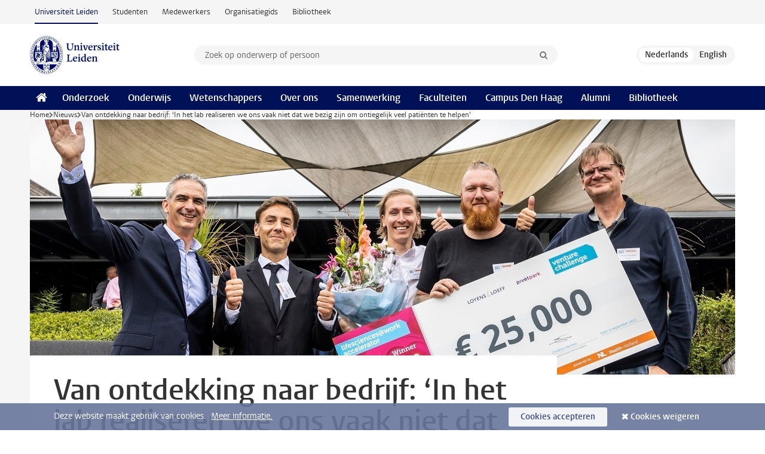

--- FILE ---
content_type: text/html;charset=UTF-8
request_url: https://www.universiteitleiden.nl/nieuws/2022/10/investeerders-wakker-houden-hoe-je-van-je-onderzoek-een-onderneming-maakt
body_size: 8079
content:
<!DOCTYPE html>
<html lang="nl" data-version="1.213.00" >
<head>


















<!-- standard page html head -->

    <title>Van ontdekking naar bedrijf: ‘In het lab realiseren we ons vaak niet dat we bezig zijn om ontiegelijk veel patiënten te helpen’ - Universiteit Leiden</title>
        <meta name="google-site-verification" content="o8KYuFAiSZi6QWW1wxqKFvT1WQwN-BxruU42si9YjXw"/>
        <meta name="google-site-verification" content="hRUxrqIARMinLW2dRXrPpmtLtymnOTsg0Pl3WjHWQ4w"/>

        <link rel="canonical" href="https://www.universiteitleiden.nl/nieuws/2022/10/investeerders-wakker-houden-hoe-je-van-je-onderzoek-een-onderneming-maakt"/>
<!-- icons -->
    <link rel="shortcut icon" href="/design-1.1/assets/icons/favicon.ico"/>
    <link rel="icon" type="image/png" sizes="32x32" href="/design-1.1/assets/icons/icon-32px.png"/>
    <link rel="icon" type="image/png" sizes="96x96" href="/design-1.1/assets/icons/icon-96px.png"/>
    <link rel="icon" type="image/png" sizes="195x195" href="/design-1.1/assets/icons/icon-195px.png"/>

    <link rel="apple-touch-icon" href="/design-1.1/assets/icons/icon-120px.png"/> <!-- iPhone retina -->
    <link rel="apple-touch-icon" sizes="180x180"
          href="/design-1.1/assets/icons/icon-180px.png"/> <!-- iPhone 6 plus -->
    <link rel="apple-touch-icon" sizes="152x152"
          href="/design-1.1/assets/icons/icon-152px.png"/> <!-- iPad retina -->
    <link rel="apple-touch-icon" sizes="167x167"
          href="/design-1.1/assets/icons/icon-167px.png"/> <!-- iPad pro -->

    <meta charset="utf-8"/>
    <meta name="viewport" content="width=device-width, initial-scale=1"/>
    <meta http-equiv="X-UA-Compatible" content="IE=edge"/>

            <meta name="keywords" content="medicijnontwikkeling"/>
            <meta name="description" content="‘Het gaf ons team een boost om te horen dat we echt met een goed idee zitten,’ zegt medisch-chemicus Elmer Maurits over het moment dat ze de Venture Challenge wonnen. Met hun bedrijf Iprotics willen ze een medicijn ontwikkelen dat patiënten met auto-immuunziekten en bloedkankers beter kan behandelen.&hellip;"/>
            <meta name="organization" content="science"/>
            <meta name="doctype" content="news"/>
<meta name="application-name" content="search"
data-content-type="news"
data-content-category="news"
data-protected="false"
data-language="nl"
data-last-modified-date="2022-10-05"
data-publication-date="2022-10-06"
data-organization="science,leiden-institute-of-chemistry,bio-organic-synthesis,chemical-biology"
data-faculties="science"
data-uuid="1f95b7ee-36e2-4207-ac98-043e4cbed5ad"
data-website="external-site"
data-keywords="medicijnontwikkeling"
data-context="science"
/>    <!-- Bluesky -->
    <meta name="bluesky:card" content="summary_large_image">
    <meta name="bluesky:site" content="unileiden.bsky.social">
        <meta name="bluesky:title" content="Van ontdekking naar bedrijf: ‘In het lab realiseren we ons vaak niet dat we bezig zijn om ontiegelijk veel patiënten te helpen’">
        <meta name="bluesky:description" content="‘Het gaf ons team een boost om te horen dat we echt met een goed idee zitten,’ zegt medisch-chemicus Elmer Maurits over het moment dat ze de Venture Challenge wonnen. Met hun bedrijf Iprotics willen ze een medicijn ontwikkelen dat patiënten met auto-immuunziekten en bloedkankers beter kan behandelen.&hellip;">


        <meta name="bluesky:image" content="https://www.universiteitleiden.nl/binaries/content/gallery/ul2/main-images/science/lic/header-venture.jpg/header-venture.jpg/d1034x517">
    <!-- Twitter/X -->
    <meta name="twitter:card" content="summary_large_image">
    <meta name="twitter:site" content="@UniLeiden">
        <meta name="twitter:title" content="Van ontdekking naar bedrijf: ‘In het lab realiseren we ons vaak niet dat we bezig zijn om ontiegelijk veel patiënten te helpen’">
        <meta name="twitter:description" content="‘Het gaf ons team een boost om te horen dat we echt met een goed idee zitten,’ zegt medisch-chemicus Elmer Maurits over het moment dat ze de Venture Challenge wonnen. Met hun bedrijf Iprotics willen ze een medicijn ontwikkelen dat patiënten met auto-immuunziekten en bloedkankers beter kan behandelen.&hellip;">


        <meta name="twitter:image" content="https://www.universiteitleiden.nl/binaries/content/gallery/ul2/main-images/science/lic/header-venture.jpg/header-venture.jpg/d1034x517">
    <!-- Open Graph -->
        <meta property="og:title" content="Van ontdekking naar bedrijf: ‘In het lab realiseren we ons vaak niet dat we bezig zijn om ontiegelijk veel patiënten te helpen’"/>
    <meta property="og:type" content="website"/>
        <meta property="og:description" content="‘Het gaf ons team een boost om te horen dat we echt met een goed idee zitten,’ zegt medisch-chemicus Elmer Maurits over het moment dat ze de Venture Challenge wonnen. Met hun bedrijf Iprotics willen ze een medicijn ontwikkelen dat patiënten met auto-immuunziekten en bloedkankers beter kan behandelen.&hellip;"/>
        <meta property="og:site_name" content="Universiteit Leiden"/>
        <meta property="og:locale" content="nl_NL"/>

        <meta property="og:image" content="https://www.universiteitleiden.nl/binaries/content/gallery/ul2/main-images/science/lic/header-venture.jpg/header-venture.jpg/d600x315"/>

        <meta property="og:url" content="https://www.universiteitleiden.nl/nieuws/2022/10/investeerders-wakker-houden-hoe-je-van-je-onderzoek-een-onderneming-maakt"/>

<!-- Favicon and CSS -->

<link rel='shortcut icon' href="/design-1.1/assets/icons/favicon.ico"/>

    <link rel="stylesheet" href="/design-1.1/css/ul2external/screen.css?v=1.213.00"/>






<script>
var cookiesAccepted = 'false';
var internalTraffic = 'false';
</script>

<script>
window.dataLayer = window.dataLayer || [];
dataLayer.push({
event: 'Custom dimensions',
customDimensionData: {
faculty: 'Science',
facultyInstitute: 'Leiden Institute of Chemistry (LIC) | Bio-organic Synthesis | Fundamental Research in Chemical Biology',
language: 'nl',
pageType: 'news',
publicationDate: '2022-10-06',
cookiesAccepted: window.cookiesAccepted,
},
user: {
internalTraffic: window.internalTraffic,
}
});
</script>
<!-- Google Tag Manager -->
<script>(function (w, d, s, l, i) {
w[l] = w[l] || [];
w[l].push({
'gtm.start':
new Date().getTime(), event: 'gtm.js'
});
var f = d.getElementsByTagName(s)[0],
j = d.createElement(s), dl = l != 'dataLayer' ? '&l=' + l : '';
j.async = true;
j.src =
'https://www.googletagmanager.com/gtm.js?id=' + i + dl;
f.parentNode.insertBefore(j, f);
})(window, document, 'script', 'dataLayer', 'GTM-P7SF446');
</script>
<!-- End Google Tag Manager -->



<!-- this line enables the loading of asynchronous components (together with the headContributions at the bottom) -->
<!-- Header Scripts -->
</head>
<body class=" left--detail">
<!-- To enable JS-based styles: -->
<script> document.body.className += ' js'; </script>
<div class="skiplinks">
<a href="#content" class="skiplink">Ga naar hoofdinhoud</a>
</div><div class="header-container"><div class="top-nav-section">
<nav class="top-nav wrapper js_mobile-fit-menu-items" data-show-text="toon alle" data-hide-text="verberg" data-items-text="menu onderdelen">
<ul id="sites-menu">
<li>
<a class="active track-event"
href="/"
data-event-category="external-site"
data-event-label="Topmenu external-site"
>Universiteit Leiden</a>
</li>
<li>
<a class=" track-event"
href="https://www.student.universiteitleiden.nl/"
data-event-category="student-site"
data-event-label="Topmenu external-site"
>Studenten</a>
</li>
<li>
<a class=" track-event"
href="https://www.medewerkers.universiteitleiden.nl/"
data-event-category="staffmember-site"
data-event-label="Topmenu external-site"
>Medewerkers</a>
</li>
<li>
<a class=" track-event"
href="https://www.organisatiegids.universiteitleiden.nl/"
data-event-category="org-site"
data-event-label="Topmenu external-site"
>Organisatiegids</a>
</li>
<li>
<a class=" track-event"
href="https://www.bibliotheek.universiteitleiden.nl/"
data-event-category="library-site"
data-event-label="Topmenu external-site"
>Bibliotheek</a>
</li>
</ul>
</nav>
</div>
<header id="header-main" class="wrapper clearfix">
<h1 class="logo">
<a href="/">
<img width="151" height="64" src="/design-1.1/assets/images/zegel.png" alt="Universiteit Leiden"/>
</a>
</h1><!-- Standard page searchbox -->
<form id="search" method="get" action="searchresults-main">
<input type="hidden" name="website" value="external-site"/>
<fieldset>
<legend>Zoek op onderwerp of persoon en selecteer categorie</legend>
<label for="search-field">Zoekterm</label>
<input id="search-field" type="search" name="q" data-suggest="https://www.universiteitleiden.nl/async/searchsuggestions"
data-wait="100" data-threshold="3"
value="" placeholder="Zoek op onderwerp of persoon"/>
<ul class="options">
<li>
<a href="/zoeken" data-hidden='' data-hint="Zoek op onderwerp of persoon">
Alle categorieën </a>
</li>
<li>
<a href="/zoeken" data-hidden='{"content-category":"staffmember"}' data-hint="Zoek op&nbsp;personen">
Personen
</a>
</li>
<li>
<a href="/zoeken" data-hidden='{"content-category":"education"}' data-hint="Zoek op&nbsp;onderwijs">
Onderwijs
</a>
</li>
<li>
<a href="/zoeken" data-hidden='{"content-category":"research"}' data-hint="Zoek op&nbsp;onderzoek">
Onderzoek
</a>
</li>
<li>
<a href="/zoeken" data-hidden='{"content-category":"news"}' data-hint="Zoek op&nbsp;nieuws">
Nieuws
</a>
</li>
<li>
<a href="/zoeken" data-hidden='{"content-category":"event"}' data-hint="Zoek op&nbsp;agenda">
Agenda
</a>
</li>
<li>
<a href="/zoeken" data-hidden='{"content-category":"dossier"}' data-hint="Zoek op&nbsp;dossiers">
Dossiers
</a>
</li>
<li>
<a href="/zoeken" data-hidden='{"content-category":"location"}' data-hint="Zoek op&nbsp;locaties">
Locaties
</a>
</li>
<li>
<a href="/zoeken" data-hidden='{"content-category":"course"}' data-hint="Zoek op&nbsp;cursussen">
Cursussen
</a>
</li>
<li>
<a href="/zoeken" data-hidden='{"content-category":"vacancy"}' data-hint="Zoek op&nbsp;vacatures">
Vacatures
</a>
</li>
<li>
<a href="/zoeken" data-hidden='{"content-category":"general"}' data-hint="Zoek op&nbsp;overig">
Overig
</a>
</li>
<li>
<a href="/zoeken" data-hidden='{"keywords":"true"}' data-hint="Zoek op&nbsp;trefwoorden">
Trefwoorden
</a>
</li>
</ul>
<button class="submit" type="submit">
<span>Zoeken</span>
</button>
</fieldset>
</form><div class="language-btn-group">
<span class="btn active">
<abbr title="Nederlands">nl</abbr>
</span>
<a href="https://www.universiteitleiden.nl/en/news/2022/10/from-a-discovery-to-a-business-in-the-lab-we-often-dont-realise-that-we-are-working-to-help-an-immense-number-of-patients" class="btn">
<abbr title="English">en</abbr>
</a>
</div>
</header><nav id="main-menu" class="main-nav js_nav--disclosure" data-nav-label="Menu" data-hamburger-destination="header-main">
<ul class="wrapper">
<li><a class="home" href="/"><span>Home</span></a></li>
<li>
<a href="/onderzoek" >Onderzoek</a>
</li>
<li>
<a href="/onderwijs" >Onderwijs</a>
</li>
<li>
<a href="/wetenschappers" >Wetenschappers</a>
</li>
<li>
<a href="/over-ons" >Over ons</a>
</li>
<li>
<a href="/samenwerking" >Samenwerking</a>
</li>
<li>
<a href="/over-ons/bestuur/faculteiten" >Faculteiten</a>
</li>
<li>
<a href="/den-haag" >Campus Den Haag</a>
</li>
<li>
<a href="/alumni" >Alumni</a>
</li>
<li>
<a href="https://www.bibliotheek.universiteitleiden.nl" >Bibliotheek</a>
</li>
</ul>
</nav>
</div>
<div class="main-container">
<div class="main wrapper clearfix">

<!-- main Student and Staff pages -->

<nav class="breadcrumb" aria-label="Breadcrumb" id="js_breadcrumbs" data-show-text="toon alle" data-hide-text="verberg" data-items-text="broodkruimels">
<ol id="breadcrumb-list">
<li>
<a href="/">Home</a>
</li>
<li>
<a href="/nieuws">
Nieuws
</a>
</li>
<li>Van ontdekking naar bedrijf: ‘In het lab realiseren we ons vaak niet dat we bezig zijn om ontiegelijk veel patiënten te helpen’</li>
</ol>
</nav>

















<article id="content" class="left--detail__layout">







<figure class="hero">
    <img src="/binaries/content/gallery/ul2/main-images/science/lic/header-venture.jpg/header-venture.jpg/d1180x428" alt=""  />
        <figcaption class="credit">


        </figcaption>
</figure>
    <header class="article-header has-hero">
        <h1>Van ontdekking naar bedrijf: ‘In het lab realiseren we ons vaak niet dat we bezig zijn om ontiegelijk veel patiënten te helpen’</h1>
        <p class="by-line">

                <time datetime="2022-10-06"> 06 oktober 2022</time>
        </p>
    </header>

    <div class="article-main-content">
        <div>
            <p class="intro">‘Het gaf ons team een boost om te horen dat we echt met een goed idee zitten,’ zegt medisch-chemicus Elmer Maurits over het moment dat ze de Venture Challenge wonnen. Met hun bedrijf Iprotics willen ze een medicijn ontwikkelen dat patiënten met auto-immuunziekten en bloedkankers beter kan behandelen. 25.000 euro prijsgeld en de interesse van een hoop investeerders, brengen het medicijn een stukje dichter bij de patiënten.</p>

            <div class="indent">
<p><span><span><span>‘Het huidige medicijn dat patiënten met auto-immuunziekten en bloedkankers krijgen, heeft ernstige bijwerkingen. Bij tien procent van de patiënten treedt er hartfalen op. En ook neuropathie, verlamming van de armen en benen, is vaak voorkomend,’ zegt Maurits. ‘Stel je dus voor dat je te horen krijgt dat je kanker hebt, je naar het ziekenhuis gaat voor een behandeling en een week later in een rolstoel zit door die behandeling. Hoeveel beter wordt het dan?!’</span></span></span></p>    <!-- Image block 1.0 -->








        <figure
                class="zoom image float-left"
                data-open-modal="vergroot afbeeldingen"
                data-close-modal="sluit vergrootte afbeeldingen"
                data-next-image="volgende afbeelding"
                data-previous-image="vorige afbeelding"
        >
                    <img src="/binaries/content/gallery/ul2/main-images/science/lic/team-venture-challenge.jpg/team-venture-challenge.jpg/d390xvar" data-zoom-src="/binaries/content/gallery/ul2/main-images/science/lic/team-venture-challenge.jpg" alt=""/>

                <figcaption >
                    Het team oefent de pitch tijdens de bootcamp.
                </figcaption>
        </figure>
<h3><span><span><span><strong>Een medicijn op de markt brengen </strong></span></span></span></h3>

<p><span><span><span><a href="https://www.universiteitleiden.nl/nieuws/2022/04/van-ontdekking-in-het-lab-naar-een-nieuw-medicijn-de-venture-challenge-maakt-het-mogelijk">Maurits ontdekte in het lab een manier om een gelijksoortig medicijn te maken dat de heftige bijwerkingen niet heeft.</a> Maar hoe ga je van die ontdekking naar een medicijn op de markt? Om daarmee te helpen, namen Maurits en het team van wetenschappers Hermen Overkleeft en Bogdan Florea deel aan de Venture Challenge.</span></span></span></p>

<p><span><span><span>Tijdens twee bootcamps en tien weken begeleiding krijgt het team handvaten om een bio-startup te beginnen. ‘Je leert hoe je een goed voorstel moet schrijven om investeerders te overtuigen en hoe je een interessante pitch geeft. Wij werken altijd in een academische setting, dus kijken er nooit vanuit een businessperspectief naar.’</span></span></span></p>

<h3><span><span><span><strong>Investeerders niet in slaap laten vallen</strong></span></span></span></h3>

<p><span><span><span>Om een medicijn te ontwikkelen en testen is er veel geld nodig. Klinische studies kosten namelijk een paar miljoen euro. ‘We hebben dus investeerders nodig om ons bedrijf Iprotics te laten draaien. Die investeerders krijgen talloze praatjes per jaar en moeten eigenlijk in één minuut al kunnen zien of het bedrijf potentie heeft. We moesten dus leren hoe we een interessante pitch kunnen geven zonder de investeerder in slaap te laten vallen,’ lacht Maurits. </span></span></span></p>

<p><span><span><span>En na weken training, de pitch en het businessvoorstel bijschaven, lukt dat goed. ‘Na de tien weken voorbereiden moesten we onze pitch geven voor een jury en een publiek van investeerders. De vier andere teams moesten voor ons presenteren en die werden helemaal afgebrand met moeilijke vragen van het comité. Het angstzweet brak bij mij toen wel uit. Maar uiteindelijk ging de presentatie super goed en waren de vragen mild. Vervolgens hadden we de hele avond investeerders om ons heen.’</span></span></span></p>    <!-- Image block 1.0 -->








        <figure
                class="zoom image float-right"
                data-open-modal="vergroot afbeeldingen"
                data-close-modal="sluit vergrootte afbeeldingen"
                data-next-image="volgende afbeelding"
                data-previous-image="vorige afbeelding"
        >
                    <img src="/binaries/content/gallery/ul2/main-images/science/lic/presentatie-venture.jpg/presentatie-venture.jpg/d390xvar" data-zoom-src="/binaries/content/gallery/ul2/main-images/science/lic/presentatie-venture.jpg" alt=""/>

                <figcaption >
                    Elmer Maurits presenteert Iprotics voor een jury en investeerders.
                </figcaption>
        </figure>
<h3><span><span><span><strong>De overwinning als kers op de taart</strong></span></span></span></h3>

<p><span><span><span>Pas twee maanden later kregen ze te horen wie de winnaar was van de challenge. ‘Dat waren twee spannende maanden. De concurrentie was hoog, maar we hadden er een goed gevoel bij. Toen we uiteindelijk hoorde dat we gewonnen hadden, gaf het ons team echt een enorme boost. Het voelt fantastisch dat de jury bevestigen dat je wel degelijk met een goed idee zit.’</span></span></span></p>

<p><span><span><span>De prijsuitreiking vond plaats op een beurs voor biotechbedrijven. Ook daar kwamen er weer nieuwe investeerders op het team af. ‘We hebben van veel investeerders gehoord dat we echt met iets kostbaars zitten als het ons lukt om het op de markt te brengen. En dat we hier ontiegelijk veel patiënten mee kunnen helpen. Dat is iets dat je je niet realiseert wanneer je in het lab staat en bezig bent met het synthetiseren van moleculen.’</span></span></span></p><h3><span><span><span><strong>Nog niet direct bij de patiënt </strong></span></span></span></h3>

<p><span><span><span>Toch duurt het nog jaren voordat het medicijn bij de patiënt is. ‘We moeten nu eerst een <em>proof of concept</em> studie doen. We hebben onze moleculen in het lab gesynthetiseerd en gekarakteriseerd, maar nu moeten we nog laten zien dat ze ook echt werken. Daarvoor schrijven we een klinisch essay en testen we op een muismodel. Als daaruit blijkt dat het medicijn echt werkt, kunnen we verder naar de klinische studies. Dan zijn ook de investeerders echt aan boord.’</span></span></span></p>

<h3><span><span><span><strong>Kijken vanuit verschillende perspectieven</strong></span></span></span></h3>

<p><span><span><span>Nog een lange, spannende weg te gaan dus, maar voor Maurits is het in ieder geval een onvergetelijk avontuur. ‘De hele challenge was een echte leerweg. En of Iprotics nu een succes wordt of niet, ik heb ontzettend veel aan deze ervaring. Het geeft een nieuwe dimensie aan hoe ik naar wetenschap kijk. Eerst keek ik alleen maar vanuit de chemische kant. Tijdens mijn promotieonderzoek kwam daar ook het biologische perspectief bij. En nu dus ook het businessperspectief. Dat neem ik allemaal mee als ik nu weer het lab in moet om een molecuul te bouwen.’</span></span></span></p>

<p><em>Tekst: Inge van Dijck</em></p>
    <div class="frame">
<p><span><span><span><strong>De Venture Challenge</strong></span></span></span></p>

<p><span><span><span>De Venture Challenge is een initiatief van NWO dat startende ondernemers in de life sciences helpt om hun dienst of product naar de markt te brengen. In een programma van circa tien weken krijgen starters ondersteuning bij het opzetten van een bedrijf, leren ze de markt kennen en komen ze in contact met investeerders. </span></span></span></p>    </div>



<ul class="tags">
        <li>
            <a href="/zoeken?keywords=true&website=external-site&q=medicijnontwikkeling">medicijnontwikkeling</a>
        </li>
</ul>

                <section class="share">

<!-- Social Media icons 1.1 -->

<a class="facebook" href="http://www.facebook.com/sharer/sharer.php?u=https%3A%2F%2Fwww.universiteitleiden.nl%2Fnieuws%2F2022%2F10%2Finvesteerders-wakker-houden-hoe-je-van-je-onderzoek-een-onderneming-maakt"><span class="visually-hidden">Delen op Facebook</span></a>
<a class="bluesky" href="https://bsky.app/intent/compose?text=Van+ontdekking+naar+bedrijf%3A+%E2%80%98In+het+lab+realiseren+we+ons+vaak+niet+dat+we+bezig+zijn+om+ontiegelijk+veel+pati%C3%ABnten+te+helpen%E2%80%99+https%3A%2F%2Fwww.universiteitleiden.nl%2Fnieuws%2F2022%2F10%2Finvesteerders-wakker-houden-hoe-je-van-je-onderzoek-een-onderneming-maakt"><span class="visually-hidden">Delen via Bluesky</span></a>
<a class="linkedin" href="http://www.linkedin.com/shareArticle?mini=true&title=Van+ontdekking+naar+bedrijf%3A+%E2%80%98In+het+lab+realiseren+we+ons+vaak+niet+dat+we+bezig+zijn+om+ontiegelijk+veel+pati%C3%ABnten+te+helpen%E2%80%99&url=https%3A%2F%2Fwww.universiteitleiden.nl%2Fnieuws%2F2022%2F10%2Finvesteerders-wakker-houden-hoe-je-van-je-onderzoek-een-onderneming-maakt"><span class="visually-hidden">Delen op LinkedIn</span></a>
<a class="whatsapp" href="whatsapp://send?text=Van+ontdekking+naar+bedrijf%3A+%E2%80%98In+het+lab+realiseren+we+ons+vaak+niet+dat+we+bezig+zijn+om+ontiegelijk+veel+pati%C3%ABnten+te+helpen%E2%80%99+https%3A%2F%2Fwww.universiteitleiden.nl%2Fnieuws%2F2022%2F10%2Finvesteerders-wakker-houden-hoe-je-van-je-onderzoek-een-onderneming-maakt"><span class="visually-hidden">Delen via WhatsApp</span></a>
<a class="mastodon" href="https://mastodon.social/share?text=Van+ontdekking+naar+bedrijf%3A+%E2%80%98In+het+lab+realiseren+we+ons+vaak+niet+dat+we+bezig+zijn+om+ontiegelijk+veel+pati%C3%ABnten+te+helpen%E2%80%99&url=https%3A%2F%2Fwww.universiteitleiden.nl%2Fnieuws%2F2022%2F10%2Finvesteerders-wakker-houden-hoe-je-van-je-onderzoek-een-onderneming-maakt"><span class="visually-hidden">Delen via Mastodon</span></a>
                </section>
            </div>

        </div>
    </div>













<aside>








<div class="box paginated" data-per-page="10" data-prev="" data-next="">
    <div class="box-header">
            <h2>Wetenschappers</h2>
    </div>
    <div class="box-content">
        <ul class="scientists">
                    <li>





<a href="/medewerkers/elmer-maurits">




                    <img src="/design-1.1/assets/images/no-photo-small.jpg"  alt="" width="64" height="64" />
    <div>
        <strong>Elmer Maurits</strong>
            <span class="meta">Gast-onderzoeker</span>
    </div>
</a>
                    </li>
                    <li>





<a href="/medewerkers/hermen-overkleeft">




                    <img src="/binaries/content/gallery/ul2/portraits/science/o/overkleeft-330x390_2.jpg/overkleeft-330x390_2.jpg/d64x64"  alt="" width="64" height="64" />
    <div>
        <strong>Hermen Overkleeft</strong>
            <span class="meta">Hoogleraar Bio-organische synthese</span>
    </div>
</a>
                    </li>
                    <li>





<a href="/medewerkers/bobby-florea">




                    <img src="/binaries/content/gallery/ul2/portraits/science/f/bi-florea-lic.jpg/bi-florea-lic.jpg/d64x64"  alt="" width="64" height="64" />
    <div>
        <strong>Bobby Florea</strong>
            <span class="meta">Universitair docent</span>
    </div>
</a>
                    </li>
                    <li>





<a href="/medewerkers/patrick-dekker">




                    <img src="/design-1.1/assets/images/no-photo-small.jpg"  alt="" width="64" height="64" />
    <div>
        <strong>Patrick Dekker</strong>
            <span class="meta">Onderzoeker</span>
    </div>
</a>
                    </li>
        </ul>
    </div>
</div>

        <div class="box paginated" data-per-page="10" data-prev="" data-next="">
            <div class="box-header">
                <h2>Organisatie</h2>
            </div>
            <div class="box-content">
                <ul class="bulleted">
                        <li>
                                <a href="/wiskunde-en-natuurwetenschappen">Wiskunde en Natuurwetenschappen</a>
                        </li>
                        <li>
                                <a href="/en/science/chemistry">Leids Instituut voor Chemisch Onderzoek (LIC)</a>
                        </li>
                        <li>
                                <a href="/en/science/chemistry/biosyn">Bio-organic Synthesis</a>
                        </li>
                        <li>
                                <a href="/en/science/chemistry/fundamental-research-in-chemical-biology">Fundamental Research in Chemical Biology</a>
                        </li>
                </ul>
            </div>
        </div>
































<div class="box">
    <div class="box-header">
            <h2>Zie ook</h2>
    </div>

    <div class="box-content">
        <ul>
                            <li>






<a href="/nieuws/2022/04/van-ontdekking-in-het-lab-naar-een-nieuw-medicijn-de-venture-challenge-maakt-het-mogelijk">



            <img src="/binaries/content/gallery/ul2/main-images/science/lic/het-team.jpg/het-team.jpg/d64x64" alt="" width="64" height="64" />

    <div>
        <span class="meta">14 april 2022</span>
        <strong>Van ontdekking in het lab naar een nieuw medicijn: de Venture Challenge maakt het mogelijk</strong>
    </div>
</a>
                            </li>

        </ul>

    </div>
</div></aside>
</article>

</div>
</div><div class="footer-container">
<footer class="wrapper clearfix">
<section>
<h2>Studiekeuze</h2>
<ul>
<li>
<a href="/onderwijs/bachelors">Bacheloropleidingen</a>
</li>
<li>
<a href="/onderwijs/masters">Masteropleidingen</a>
</li>
<li>
<a href="/wetenschappers/promoveren">PhD-programma's</a>
</li>
<li>
<a href="/onderwijs/onderwijs-voor-professionals">Onderwijs voor professionals</a>
</li>
<li>
<a href="/en/education/other-modes-of-study/summer-schools">Summer Schools</a>
</li>
<li>
<a href="/onderwijs/bachelors/voorlichtingsactiviteiten/open-dagen">Open dagen</a>
</li>
<li>
<a href="/onderwijs/masters/voorlichtingsactiviteiten/master-open-dagen">Master Open Dag</a>
</li>
</ul>
</section>
<section>
<h2>Organisatie</h2>
<ul>
<li>
<a href="/en/archaeology">Archeologie</a>
</li>
<li>
<a href="/geesteswetenschappen">Geesteswetenschappen</a>
</li>
<li>
<a href="/geneeskunde-lumc">Geneeskunde/LUMC</a>
</li>
<li>
<a href="/governance-and-global-affairs">Governance and Global Affairs</a>
</li>
<li>
<a href="/rechtsgeleerdheid">Rechtsgeleerdheid</a>
</li>
<li>
<a href="/sociale-wetenschappen">Sociale Wetenschappen</a>
</li>
<li>
<a href="/wiskunde-en-natuurwetenschappen">Wiskunde en Natuurwetenschappen</a>
</li>
<li>
<a href="/afrika-studiecentrum-leiden">Afrika-Studiecentrum Leiden</a>
</li>
<li>
<a href="/honours-academy">Honours Academy</a>
</li>
<li>
<a href="/iclon">ICLON</a>
</li>
</ul>
</section>
<section>
<h2>Over ons</h2>
<ul>
<li>
<a href="/werken-bij">Werken bij de Universiteit Leiden</a>
</li>
<li>
<a href="https://www.luf.nl/">Steun de Universiteit Leiden</a>
</li>
<li>
<a href="/alumni">Alumni</a>
</li>
<li>
<a href="/over-ons/impact">Impact</a>
</li>
<li>
<a href="https://www.leiden-delft-erasmus.nl/">Leiden-Delft-Erasmus Universities</a>
</li>
<li>
<a href="https://www.universiteitleiden.nl/locaties">Locaties</a>
</li>
<li>
<a href="https://www.organisatiegids.universiteitleiden.nl/reglementen/algemeen/universitaire-website-disclaimer">Disclaimer</a>
</li>
<li>
<a href="https://www.organisatiegids.universiteitleiden.nl/cookies">Cookies</a>
</li>
<li>
<a href="https://www.organisatiegids.universiteitleiden.nl/reglementen/algemeen/privacyverklaringen">Privacy</a>
</li>
<li>
<a href="/over-ons/contact">Contact</a>
</li>
</ul>
</section>
<section>
<h2>Volg ons</h2>
<ul>
<li>
<a href="https://web.universiteitleiden.nl/nieuwsbrief">Lees onze wekelijkse nieuwsbrief</a>
</li>
</ul>
<div class="share">
<a href="https://bsky.app/profile/unileiden.bsky.social" class="bluesky"><span class="visually-hidden">Volg ons op bluesky</span></a>
<a href="https://nl-nl.facebook.com/UniversiteitLeiden" class="facebook"><span class="visually-hidden">Volg ons op facebook</span></a>
<a href="https://www.youtube.com/user/UniversiteitLeiden" class="youtube"><span class="visually-hidden">Volg ons op youtube</span></a>
<a href="https://www.linkedin.com/company/leiden-university" class="linkedin"><span class="visually-hidden">Volg ons op linkedin</span></a>
<a href="https://instagram.com/universiteitleiden" class="instagram"><span class="visually-hidden">Volg ons op instagram</span></a>
<a href="https://mastodon.nl/@universiteitleiden" class="mastodon"><span class="visually-hidden">Volg ons op mastodon</span></a>
</div>
</section>
</footer>
</div><div class="cookies">
<div class="wrapper">
Deze website maakt gebruik van cookies.&nbsp;
<a href="https://www.organisatiegids.universiteitleiden.nl/cookies">
Meer informatie. </a>
<form action="/nieuws/2022/10/investeerders-wakker-houden-hoe-je-van-je-onderzoek-een-onderneming-maakt?_hn:type=action&amp;_hn:ref=r84_r9" method="post">
<button type="submit" class="accept" name="cookie" value="accept">Cookies accepteren</button>
<button type="submit" class="reject" name="cookie" value="reject">Cookies weigeren</button>
</form>
</div>
</div><!-- bottom scripts -->
<script async defer src="/design-1.1/scripts/ul2.js?v=1.213.00" data-main="/design-1.1/scripts/ul2common/main.js"></script>
<!-- this line enables the loading of asynchronous components (together with the headContributions at the top) -->
</body>
</html>